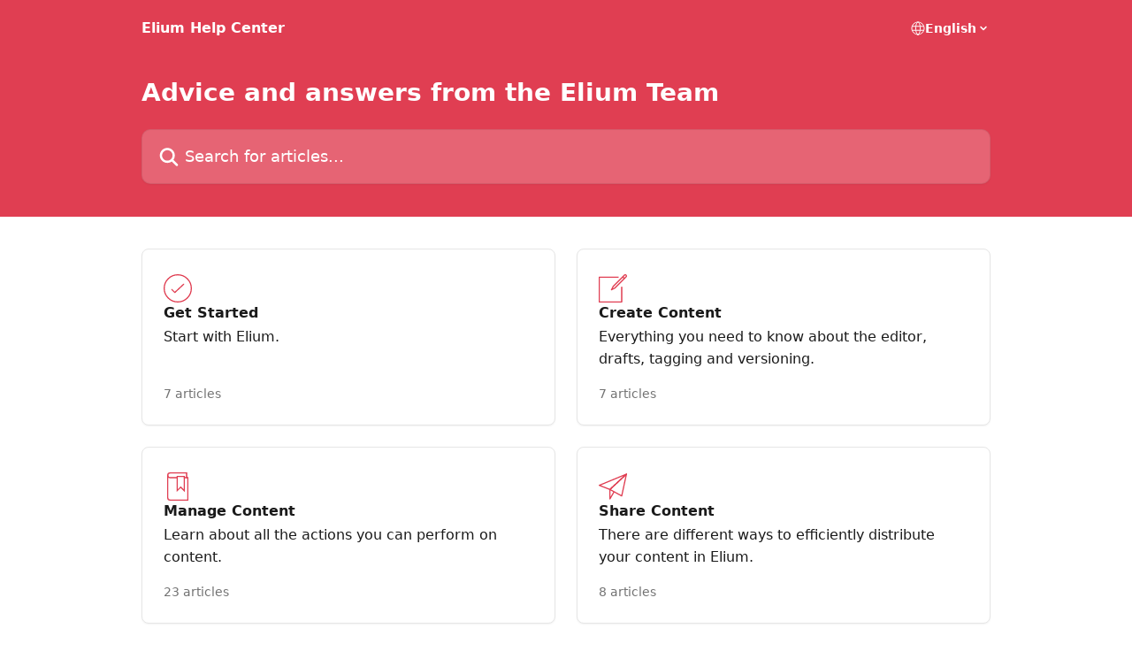

--- FILE ---
content_type: text/html; charset=utf-8
request_url: https://help.elium.com/en
body_size: 11897
content:
<!DOCTYPE html><html lang="en"><head><meta charSet="utf-8" data-next-head=""/><title data-next-head="">Elium Help Center</title><meta property="og:title" content="Elium Help Center" data-next-head=""/><meta name="twitter:title" content="Elium Help Center" data-next-head=""/><meta property="og:description" content="Elium Help Center" data-next-head=""/><meta name="twitter:description" content="Elium Help Center" data-next-head=""/><meta name="description" content="Elium Help Center" data-next-head=""/><meta property="og:type" content="website" data-next-head=""/><meta property="og:image" content="https://downloads.intercomcdn.com/i/o/300932/82489aa94b817ab2ddbd1be2/0c30b11cc542e684ec0489ebd6612dbe.png" data-next-head=""/><meta property="twitter:image" content="https://downloads.intercomcdn.com/i/o/300932/82489aa94b817ab2ddbd1be2/0c30b11cc542e684ec0489ebd6612dbe.png" data-next-head=""/><meta name="robots" content="all" data-next-head=""/><meta name="viewport" content="width=device-width, initial-scale=1" data-next-head=""/><link href="https://static.intercomassets.com/assets/educate/educate-favicon-64x64-at-2x-52016a3500a250d0b118c0a04ddd13b1a7364a27759483536dd1940bccdefc20.png" rel="icon" data-next-head=""/><link rel="canonical" href="https://help.elium.com/en/" data-next-head=""/><link rel="alternate" href="https://help.elium.com/nl/" hrefLang="nl" data-next-head=""/><link rel="alternate" href="https://help.elium.com/en/" hrefLang="en" data-next-head=""/><link rel="alternate" href="https://help.elium.com/fr/" hrefLang="fr" data-next-head=""/><link rel="alternate" href="https://help.elium.com/en/" hrefLang="x-default" data-next-head=""/><link nonce="VUx2pVEax9nMZi3xhtBOwn0Yd/3kaw0/QEsvBy08DCM=" rel="preload" href="https://static.intercomassets.com/_next/static/css/3141721a1e975790.css" as="style"/><link nonce="VUx2pVEax9nMZi3xhtBOwn0Yd/3kaw0/QEsvBy08DCM=" rel="stylesheet" href="https://static.intercomassets.com/_next/static/css/3141721a1e975790.css" data-n-g=""/><noscript data-n-css="VUx2pVEax9nMZi3xhtBOwn0Yd/3kaw0/QEsvBy08DCM="></noscript><script defer="" nonce="VUx2pVEax9nMZi3xhtBOwn0Yd/3kaw0/QEsvBy08DCM=" nomodule="" src="https://static.intercomassets.com/_next/static/chunks/polyfills-42372ed130431b0a.js"></script><script defer="" src="https://static.intercomassets.com/_next/static/chunks/7506.a4d4b38169fb1abb.js" nonce="VUx2pVEax9nMZi3xhtBOwn0Yd/3kaw0/QEsvBy08DCM="></script><script src="https://static.intercomassets.com/_next/static/chunks/webpack-bddfdcefc2f9fcc5.js" nonce="VUx2pVEax9nMZi3xhtBOwn0Yd/3kaw0/QEsvBy08DCM=" defer=""></script><script src="https://static.intercomassets.com/_next/static/chunks/framework-1f1b8d38c1d86c61.js" nonce="VUx2pVEax9nMZi3xhtBOwn0Yd/3kaw0/QEsvBy08DCM=" defer=""></script><script src="https://static.intercomassets.com/_next/static/chunks/main-867d51f9867933e7.js" nonce="VUx2pVEax9nMZi3xhtBOwn0Yd/3kaw0/QEsvBy08DCM=" defer=""></script><script src="https://static.intercomassets.com/_next/static/chunks/pages/_app-48cb5066bcd6f6c7.js" nonce="VUx2pVEax9nMZi3xhtBOwn0Yd/3kaw0/QEsvBy08DCM=" defer=""></script><script src="https://static.intercomassets.com/_next/static/chunks/d0502abb-aa607f45f5026044.js" nonce="VUx2pVEax9nMZi3xhtBOwn0Yd/3kaw0/QEsvBy08DCM=" defer=""></script><script src="https://static.intercomassets.com/_next/static/chunks/6190-ef428f6633b5a03f.js" nonce="VUx2pVEax9nMZi3xhtBOwn0Yd/3kaw0/QEsvBy08DCM=" defer=""></script><script src="https://static.intercomassets.com/_next/static/chunks/296-7834dcf3444315af.js" nonce="VUx2pVEax9nMZi3xhtBOwn0Yd/3kaw0/QEsvBy08DCM=" defer=""></script><script src="https://static.intercomassets.com/_next/static/chunks/1493-082b934bc7717cd6.js" nonce="VUx2pVEax9nMZi3xhtBOwn0Yd/3kaw0/QEsvBy08DCM=" defer=""></script><script src="https://static.intercomassets.com/_next/static/chunks/pages/%5BhelpCenterIdentifier%5D/%5Blocale%5D/landing-11986287b0fe7a13.js" nonce="VUx2pVEax9nMZi3xhtBOwn0Yd/3kaw0/QEsvBy08DCM=" defer=""></script><script src="https://static.intercomassets.com/_next/static/owCM6oqJUAqxAIiAh7wdD/_buildManifest.js" nonce="VUx2pVEax9nMZi3xhtBOwn0Yd/3kaw0/QEsvBy08DCM=" defer=""></script><script src="https://static.intercomassets.com/_next/static/owCM6oqJUAqxAIiAh7wdD/_ssgManifest.js" nonce="VUx2pVEax9nMZi3xhtBOwn0Yd/3kaw0/QEsvBy08DCM=" defer=""></script><meta name="sentry-trace" content="65e818b9b0688974255f0fe1e3f38aed-56e97d416fab86f5-0"/><meta name="baggage" content="sentry-environment=production,sentry-release=26d76f7c84b09204ce798b2e4a56b669913ab165,sentry-public_key=187f842308a64dea9f1f64d4b1b9c298,sentry-trace_id=65e818b9b0688974255f0fe1e3f38aed,sentry-org_id=2129,sentry-sampled=false,sentry-sample_rand=0.10637651271755888,sentry-sample_rate=0"/><style id="__jsx-2229135523">:root{--body-bg: rgb(255, 255, 255);
--body-image: none;
--body-bg-rgb: 255, 255, 255;
--body-border: rgb(230, 230, 230);
--body-primary-color: #1a1a1a;
--body-secondary-color: #737373;
--body-reaction-bg: rgb(242, 242, 242);
--body-reaction-text-color: rgb(64, 64, 64);
--body-toc-active-border: #737373;
--body-toc-inactive-border: #f2f2f2;
--body-toc-inactive-color: #737373;
--body-toc-active-font-weight: 400;
--body-table-border: rgb(204, 204, 204);
--body-color: hsl(0, 0%, 0%);
--footer-bg: rgb(255, 255, 255);
--footer-image: none;
--footer-border: rgb(230, 230, 230);
--footer-color: hsl(211, 10%, 61%);
--header-bg: rgb(224, 62, 82);
--header-image: none;
--header-color: hsl(0, 0%, 100%);
--collection-card-bg: rgb(255, 255, 255);
--collection-card-image: none;
--collection-card-color: hsl(353, 72%, 56%);
--card-bg: rgb(255, 255, 255);
--card-border-color: rgb(230, 230, 230);
--card-border-inner-radius: 6px;
--card-border-radius: 8px;
--card-shadow: 0 1px 2px 0 rgb(0 0 0 / 0.05);
--search-bar-border-radius: 10px;
--search-bar-width: 100%;
--ticket-blue-bg-color: #dce1f9;
--ticket-blue-text-color: #334bfa;
--ticket-green-bg-color: #d7efdc;
--ticket-green-text-color: #0f7134;
--ticket-orange-bg-color: #ffebdb;
--ticket-orange-text-color: #b24d00;
--ticket-red-bg-color: #ffdbdb;
--ticket-red-text-color: #df2020;
--header-height: 245px;
--header-subheader-background-color: #000000;
--header-subheader-font-color: #FFFFFF;
--content-block-bg: rgb(255, 255, 255);
--content-block-image: none;
--content-block-color: hsl(0, 0%, 10%);
--content-block-button-bg: rgb(51, 75, 250);
--content-block-button-image: none;
--content-block-button-color: hsl(0, 0%, 100%);
--content-block-button-radius: 6px;
--primary-color: hsl(353, 72%, 56%);
--primary-color-alpha-10: hsla(353, 72%, 56%, 0.1);
--primary-color-alpha-60: hsla(353, 72%, 56%, 0.6);
--text-on-primary-color: #1a1a1a}</style><style id="__jsx-1611979459">:root{--font-family-primary: system-ui, "Segoe UI", "Roboto", "Helvetica", "Arial", sans-serif, "Apple Color Emoji", "Segoe UI Emoji", "Segoe UI Symbol"}</style><style id="__jsx-2466147061">:root{--font-family-secondary: system-ui, "Segoe UI", "Roboto", "Helvetica", "Arial", sans-serif, "Apple Color Emoji", "Segoe UI Emoji", "Segoe UI Symbol"}</style><style id="__jsx-1640240498">#search-bar{--search-bar-width: 100%}</style><style id="__jsx-1406699716">#header{--header-height: 245px}</style><style id="__jsx-cf6f0ea00fa5c760">.fade-background.jsx-cf6f0ea00fa5c760{background:radial-gradient(333.38%100%at 50%0%,rgba(var(--body-bg-rgb),0)0%,rgba(var(--body-bg-rgb),.00925356)11.67%,rgba(var(--body-bg-rgb),.0337355)21.17%,rgba(var(--body-bg-rgb),.0718242)28.85%,rgba(var(--body-bg-rgb),.121898)35.03%,rgba(var(--body-bg-rgb),.182336)40.05%,rgba(var(--body-bg-rgb),.251516)44.25%,rgba(var(--body-bg-rgb),.327818)47.96%,rgba(var(--body-bg-rgb),.409618)51.51%,rgba(var(--body-bg-rgb),.495297)55.23%,rgba(var(--body-bg-rgb),.583232)59.47%,rgba(var(--body-bg-rgb),.671801)64.55%,rgba(var(--body-bg-rgb),.759385)70.81%,rgba(var(--body-bg-rgb),.84436)78.58%,rgba(var(--body-bg-rgb),.9551)88.2%,rgba(var(--body-bg-rgb),1)100%),var(--header-image),var(--header-bg);background-size:cover;background-position-x:center}</style></head><body><div id="__next"><div dir="ltr" class="h-full w-full"><a href="#main-content" class="sr-only font-bold text-header-color focus:not-sr-only focus:absolute focus:left-4 focus:top-4 focus:z-50" aria-roledescription="Link, Press control-option-right-arrow to exit">Skip to main content</a><main class=""><header id="header" data-testid="header" class="jsx-cf6f0ea00fa5c760 flex flex-col text-header-color"><div class="jsx-cf6f0ea00fa5c760 relative flex grow flex-col mb-9 bg-header-bg bg-header-image bg-cover bg-center pb-9 sm:min-h-header"><div id="sr-announcement" aria-live="polite" class="jsx-cf6f0ea00fa5c760 sr-only"></div><div class="jsx-cf6f0ea00fa5c760 flex h-full flex-col items-center marker:shrink-0"><section class="relative flex w-full flex-col mb-6 pb-6"><div class="header__meta_wrapper flex justify-center px-5 pt-6 leading-none sm:px-10"><div class="flex items-center w-240" data-testid="subheader-container"><div class="mo__body header__site_name"><div class="header__logo"><a href="/en/"><span data-testid="logo-sitename" class="header__name">Elium Help Center</span></a></div></div><div><div class="flex items-center font-semibold"><div class="flex items-center md:hidden" data-testid="small-screen-children"><button class="flex items-center border-none bg-transparent px-1.5" data-testid="hamburger-menu-button" aria-label="Open menu"><svg width="24" height="24" viewBox="0 0 16 16" xmlns="http://www.w3.org/2000/svg" class="fill-current"><path d="M1.86861 2C1.38889 2 1 2.3806 1 2.85008C1 3.31957 1.38889 3.70017 1.86861 3.70017H14.1314C14.6111 3.70017 15 3.31957 15 2.85008C15 2.3806 14.6111 2 14.1314 2H1.86861Z"></path><path d="M1 8C1 7.53051 1.38889 7.14992 1.86861 7.14992H14.1314C14.6111 7.14992 15 7.53051 15 8C15 8.46949 14.6111 8.85008 14.1314 8.85008H1.86861C1.38889 8.85008 1 8.46949 1 8Z"></path><path d="M1 13.1499C1 12.6804 1.38889 12.2998 1.86861 12.2998H14.1314C14.6111 12.2998 15 12.6804 15 13.1499C15 13.6194 14.6111 14 14.1314 14H1.86861C1.38889 14 1 13.6194 1 13.1499Z"></path></svg></button><div class="fixed right-0 top-0 z-50 h-full w-full hidden" data-testid="hamburger-menu"><div class="flex h-full w-full justify-end bg-black bg-opacity-30"><div class="flex h-fit w-full flex-col bg-white opacity-100 sm:h-full sm:w-1/2"><button class="text-body-font flex items-center self-end border-none bg-transparent pr-6 pt-6" data-testid="hamburger-menu-close-button" aria-label="Close menu"><svg width="24" height="24" viewBox="0 0 16 16" xmlns="http://www.w3.org/2000/svg"><path d="M3.5097 3.5097C3.84165 3.17776 4.37984 3.17776 4.71178 3.5097L7.99983 6.79775L11.2879 3.5097C11.6198 3.17776 12.158 3.17776 12.49 3.5097C12.8219 3.84165 12.8219 4.37984 12.49 4.71178L9.20191 7.99983L12.49 11.2879C12.8219 11.6198 12.8219 12.158 12.49 12.49C12.158 12.8219 11.6198 12.8219 11.2879 12.49L7.99983 9.20191L4.71178 12.49C4.37984 12.8219 3.84165 12.8219 3.5097 12.49C3.17776 12.158 3.17776 11.6198 3.5097 11.2879L6.79775 7.99983L3.5097 4.71178C3.17776 4.37984 3.17776 3.84165 3.5097 3.5097Z"></path></svg></button><nav class="flex flex-col pl-4 text-black"><div class="relative cursor-pointer has-[:focus]:outline"><select class="peer absolute z-10 block h-6 w-full cursor-pointer opacity-0 md:text-base" aria-label="Change language" id="language-selector"><option value="/nl/" class="text-black">Nederlands</option><option value="/en/" class="text-black" selected="">English</option><option value="/fr/" class="text-black">Français</option></select><div class="mb-10 ml-5 flex items-center gap-1 text-md hover:opacity-80 peer-hover:opacity-80 md:m-0 md:ml-3 md:text-base" aria-hidden="true"><svg id="locale-picker-globe" width="16" height="16" viewBox="0 0 16 16" fill="none" xmlns="http://www.w3.org/2000/svg" class="shrink-0" aria-hidden="true"><path d="M8 15C11.866 15 15 11.866 15 8C15 4.13401 11.866 1 8 1C4.13401 1 1 4.13401 1 8C1 11.866 4.13401 15 8 15Z" stroke="currentColor" stroke-linecap="round" stroke-linejoin="round"></path><path d="M8 15C9.39949 15 10.534 11.866 10.534 8C10.534 4.13401 9.39949 1 8 1C6.60051 1 5.466 4.13401 5.466 8C5.466 11.866 6.60051 15 8 15Z" stroke="currentColor" stroke-linecap="round" stroke-linejoin="round"></path><path d="M1.448 5.75989H14.524" stroke="currentColor" stroke-linecap="round" stroke-linejoin="round"></path><path d="M1.448 10.2402H14.524" stroke="currentColor" stroke-linecap="round" stroke-linejoin="round"></path></svg>English<svg id="locale-picker-arrow" width="16" height="16" viewBox="0 0 16 16" fill="none" xmlns="http://www.w3.org/2000/svg" class="shrink-0" aria-hidden="true"><path d="M5 6.5L8.00093 9.5L11 6.50187" stroke="currentColor" stroke-width="1.5" stroke-linecap="round" stroke-linejoin="round"></path></svg></div></div></nav></div></div></div></div><nav class="hidden items-center md:flex" data-testid="large-screen-children"><div class="relative cursor-pointer has-[:focus]:outline"><select class="peer absolute z-10 block h-6 w-full cursor-pointer opacity-0 md:text-base" aria-label="Change language" id="language-selector"><option value="/nl/" class="text-black">Nederlands</option><option value="/en/" class="text-black" selected="">English</option><option value="/fr/" class="text-black">Français</option></select><div class="mb-10 ml-5 flex items-center gap-1 text-md hover:opacity-80 peer-hover:opacity-80 md:m-0 md:ml-3 md:text-base" aria-hidden="true"><svg id="locale-picker-globe" width="16" height="16" viewBox="0 0 16 16" fill="none" xmlns="http://www.w3.org/2000/svg" class="shrink-0" aria-hidden="true"><path d="M8 15C11.866 15 15 11.866 15 8C15 4.13401 11.866 1 8 1C4.13401 1 1 4.13401 1 8C1 11.866 4.13401 15 8 15Z" stroke="currentColor" stroke-linecap="round" stroke-linejoin="round"></path><path d="M8 15C9.39949 15 10.534 11.866 10.534 8C10.534 4.13401 9.39949 1 8 1C6.60051 1 5.466 4.13401 5.466 8C5.466 11.866 6.60051 15 8 15Z" stroke="currentColor" stroke-linecap="round" stroke-linejoin="round"></path><path d="M1.448 5.75989H14.524" stroke="currentColor" stroke-linecap="round" stroke-linejoin="round"></path><path d="M1.448 10.2402H14.524" stroke="currentColor" stroke-linecap="round" stroke-linejoin="round"></path></svg>English<svg id="locale-picker-arrow" width="16" height="16" viewBox="0 0 16 16" fill="none" xmlns="http://www.w3.org/2000/svg" class="shrink-0" aria-hidden="true"><path d="M5 6.5L8.00093 9.5L11 6.50187" stroke="currentColor" stroke-width="1.5" stroke-linecap="round" stroke-linejoin="round"></path></svg></div></div></nav></div></div></div></div></section><section class="relative mx-5 flex h-full w-full flex-col items-center px-5 sm:px-10"><div class="flex h-full max-w-full flex-col w-240 justify-end" data-testid="main-header-container"><h1 class="text-7 mb-6 text-welcome-message font-bold text-header-color text-start">Advice and answers from the Elium Team</h1><div id="search-bar" class="relative w-full"><form action="/en/" autoComplete="off"><div class="flex w-full flex-col items-start"><div class="relative flex w-full sm:w-search-bar"><label for="search-input" class="sr-only">Search for articles...</label><input id="search-input" type="text" autoComplete="off" class="peer w-full rounded-search-bar border border-black-alpha-8 bg-white-alpha-20 p-4 ps-12 font-secondary text-lg text-header-color shadow-search-bar outline-none transition ease-linear placeholder:text-header-color hover:bg-white-alpha-27 hover:shadow-search-bar-hover focus:border-transparent focus:bg-white focus:text-black-10 focus:shadow-search-bar-focused placeholder:focus:text-black-45" placeholder="Search for articles..." name="q" aria-label="Search for articles..." value=""/><div class="absolute inset-y-0 start-0 flex items-center fill-header-color peer-focus-visible:fill-black-45 pointer-events-none ps-5"><svg width="22" height="21" viewBox="0 0 22 21" xmlns="http://www.w3.org/2000/svg" class="fill-inherit" aria-hidden="true"><path fill-rule="evenodd" clip-rule="evenodd" d="M3.27485 8.7001C3.27485 5.42781 5.92757 2.7751 9.19985 2.7751C12.4721 2.7751 15.1249 5.42781 15.1249 8.7001C15.1249 11.9724 12.4721 14.6251 9.19985 14.6251C5.92757 14.6251 3.27485 11.9724 3.27485 8.7001ZM9.19985 0.225098C4.51924 0.225098 0.724854 4.01948 0.724854 8.7001C0.724854 13.3807 4.51924 17.1751 9.19985 17.1751C11.0802 17.1751 12.8176 16.5627 14.2234 15.5265L19.0981 20.4013C19.5961 20.8992 20.4033 20.8992 20.9013 20.4013C21.3992 19.9033 21.3992 19.0961 20.9013 18.5981L16.0264 13.7233C17.0625 12.3176 17.6749 10.5804 17.6749 8.7001C17.6749 4.01948 13.8805 0.225098 9.19985 0.225098Z"></path></svg></div></div></div></form></div></div></section></div></div></header><div class="z-1 flex shrink-0 grow basis-auto justify-center px-5 sm:px-10"><section data-testid="main-content" id="main-content" class="max-w-full w-240"><section data-testid="landing-section"><div class="flex flex-col gap-12"><div class="grid auto-rows-auto gap-x-4 sm:gap-x-6 gap-y-4 sm:gap-y-6 md:grid-cols-2" role="list"><a href="https://help.elium.com/en/collections/3033742-get-started" data-testid="collection-card-classic" class="collection-link group/collection-summary flex grow overflow-hidden border border-solid border-card-border bg-card-bg no-underline shadow-card transition ease-linear rounded-card hover:border-primary-alpha-60 flex-col"><div class="flex grow flex-col gap-4 p-5 sm:flex-col sm:p-6" id="get-started"><div id="collection-icon-3033742" class="flex items-center rounded-card-inner bg-cover bg-center h-10 w-10 justify-start" data-test-collection-photo="true"><div class="h-7 w-7 sm:h-8 sm:w-8"><img src="https://intercom.help/elium/assets/svg/icon:info-check/e03e52" alt="" width="100%" height="100%" loading="lazy"/></div></div><div class="intercom-force-break flex w-full flex-1 flex-col text-body-primary-color justify-between"><div><div class="-mt-1 mb-0.5 line-clamp-2 text-md font-semibold leading-normal text-body-primary-color transition ease-linear group-hover/collection-summary:text-primary sm:line-clamp-1" data-testid="collection-name">Get Started</div><p class="mb-0 mt-0 line-clamp-3 text-md sm:line-clamp-2">Start with Elium.</p></div><div class="mt-4"><div class="flex"><span class="line-clamp-1 flex text-base text-body-secondary-color">7 articles</span></div></div></div></div></a><a href="https://help.elium.com/en/collections/3033827-create-content" data-testid="collection-card-classic" class="collection-link group/collection-summary flex grow overflow-hidden border border-solid border-card-border bg-card-bg no-underline shadow-card transition ease-linear rounded-card hover:border-primary-alpha-60 flex-col"><div class="flex grow flex-col gap-4 p-5 sm:flex-col sm:p-6" id="create-content"><div id="collection-icon-3033827" class="flex items-center rounded-card-inner bg-cover bg-center h-10 w-10 justify-start" data-test-collection-photo="true"><div class="h-7 w-7 sm:h-8 sm:w-8"><img src="https://intercom.help/elium/assets/svg/icon:tools-compose/e03e52" alt="" width="100%" height="100%" loading="lazy"/></div></div><div class="intercom-force-break flex w-full flex-1 flex-col text-body-primary-color justify-between"><div><div class="-mt-1 mb-0.5 line-clamp-2 text-md font-semibold leading-normal text-body-primary-color transition ease-linear group-hover/collection-summary:text-primary sm:line-clamp-1" data-testid="collection-name">Create Content</div><p class="mb-0 mt-0 line-clamp-3 text-md sm:line-clamp-2">Everything you need to know about the editor, drafts, tagging and versioning.</p></div><div class="mt-4"><div class="flex"><span class="line-clamp-1 flex text-base text-body-secondary-color">7 articles</span></div></div></div></div></a><a href="https://help.elium.com/en/collections/3033828-manage-content" data-testid="collection-card-classic" class="collection-link group/collection-summary flex grow overflow-hidden border border-solid border-card-border bg-card-bg no-underline shadow-card transition ease-linear rounded-card hover:border-primary-alpha-60 flex-col"><div class="flex grow flex-col gap-4 p-5 sm:flex-col sm:p-6" id="manage-content"><div id="collection-icon-3033828" class="flex items-center rounded-card-inner bg-cover bg-center h-10 w-10 justify-start" data-test-collection-photo="true"><div class="h-7 w-7 sm:h-8 sm:w-8"><img src="https://intercom.help/elium/assets/svg/icon:book-bookmark/e03e52" alt="" width="100%" height="100%" loading="lazy"/></div></div><div class="intercom-force-break flex w-full flex-1 flex-col text-body-primary-color justify-between"><div><div class="-mt-1 mb-0.5 line-clamp-2 text-md font-semibold leading-normal text-body-primary-color transition ease-linear group-hover/collection-summary:text-primary sm:line-clamp-1" data-testid="collection-name">Manage Content</div><p class="mb-0 mt-0 line-clamp-3 text-md sm:line-clamp-2">Learn about all the actions you can perform on content.</p></div><div class="mt-4"><div class="flex"><span class="line-clamp-1 flex text-base text-body-secondary-color">23 articles</span></div></div></div></div></a><a href="https://help.elium.com/en/collections/3033832-share-content" data-testid="collection-card-classic" class="collection-link group/collection-summary flex grow overflow-hidden border border-solid border-card-border bg-card-bg no-underline shadow-card transition ease-linear rounded-card hover:border-primary-alpha-60 flex-col"><div class="flex grow flex-col gap-4 p-5 sm:flex-col sm:p-6" id="share-content"><div id="collection-icon-3033832" class="flex items-center rounded-card-inner bg-cover bg-center h-10 w-10 justify-start" data-test-collection-photo="true"><div class="h-7 w-7 sm:h-8 sm:w-8"><img src="https://intercom.help/elium/assets/svg/icon:comms-mail/e03e52" alt="" width="100%" height="100%" loading="lazy"/></div></div><div class="intercom-force-break flex w-full flex-1 flex-col text-body-primary-color justify-between"><div><div class="-mt-1 mb-0.5 line-clamp-2 text-md font-semibold leading-normal text-body-primary-color transition ease-linear group-hover/collection-summary:text-primary sm:line-clamp-1" data-testid="collection-name">Share Content</div><p class="mb-0 mt-0 line-clamp-3 text-md sm:line-clamp-2">There are different ways to efficiently distribute your content in Elium.</p></div><div class="mt-4"><div class="flex"><span class="line-clamp-1 flex text-base text-body-secondary-color">8 articles</span></div></div></div></div></a><a href="https://help.elium.com/en/collections/3033834-notifications-and-emails" data-testid="collection-card-classic" class="collection-link group/collection-summary flex grow overflow-hidden border border-solid border-card-border bg-card-bg no-underline shadow-card transition ease-linear rounded-card hover:border-primary-alpha-60 flex-col"><div class="flex grow flex-col gap-4 p-5 sm:flex-col sm:p-6" id="notifications-and-emails"><div id="collection-icon-3033834" class="flex items-center rounded-card-inner bg-cover bg-center h-10 w-10 justify-start" data-test-collection-photo="true"><div class="h-7 w-7 sm:h-8 sm:w-8"><img src="https://intercom.help/elium/assets/svg/icon:comms-inbox/e03e52" alt="" width="100%" height="100%" loading="lazy"/></div></div><div class="intercom-force-break flex w-full flex-1 flex-col text-body-primary-color justify-between"><div><div class="-mt-1 mb-0.5 line-clamp-2 text-md font-semibold leading-normal text-body-primary-color transition ease-linear group-hover/collection-summary:text-primary sm:line-clamp-1" data-testid="collection-name">Notifications and emails</div><p class="mb-0 mt-0 line-clamp-3 text-md sm:line-clamp-2">Create automated email pipelines and manage your notifications.</p></div><div class="mt-4"><div class="flex"><span class="line-clamp-1 flex text-base text-body-secondary-color">6 articles</span></div></div></div></div></a><a href="https://help.elium.com/en/collections/3033835-administration" data-testid="collection-card-classic" class="collection-link group/collection-summary flex grow overflow-hidden border border-solid border-card-border bg-card-bg no-underline shadow-card transition ease-linear rounded-card hover:border-primary-alpha-60 flex-col"><div class="flex grow flex-col gap-4 p-5 sm:flex-col sm:p-6" id="administration"><div id="collection-icon-3033835" class="flex items-center rounded-card-inner bg-cover bg-center h-10 w-10 justify-start" data-test-collection-photo="true"><div class="h-7 w-7 sm:h-8 sm:w-8"><img src="https://intercom.help/elium/assets/svg/icon:tools-setting2/e03e52" alt="" width="100%" height="100%" loading="lazy"/></div></div><div class="intercom-force-break flex w-full flex-1 flex-col text-body-primary-color justify-between"><div><div class="-mt-1 mb-0.5 line-clamp-2 text-md font-semibold leading-normal text-body-primary-color transition ease-linear group-hover/collection-summary:text-primary sm:line-clamp-1" data-testid="collection-name">Administration</div><p class="mb-0 mt-0 line-clamp-3 text-md sm:line-clamp-2">The admin panel in details.</p></div><div class="mt-4"><div class="flex"><span class="line-clamp-1 flex text-base text-body-secondary-color">21 articles</span></div></div></div></div></a><a href="https://help.elium.com/en/collections/3033843-search" data-testid="collection-card-classic" class="collection-link group/collection-summary flex grow overflow-hidden border border-solid border-card-border bg-card-bg no-underline shadow-card transition ease-linear rounded-card hover:border-primary-alpha-60 flex-col"><div class="flex grow flex-col gap-4 p-5 sm:flex-col sm:p-6" id="search"><div id="collection-icon-3033843" class="flex items-center rounded-card-inner bg-cover bg-center h-10 w-10 justify-start" data-test-collection-photo="true"><div class="h-7 w-7 sm:h-8 sm:w-8"><img src="https://intercom.help/elium/assets/svg/icon:info-question/e03e52" alt="" width="100%" height="100%" loading="lazy"/></div></div><div class="intercom-force-break flex w-full flex-1 flex-col text-body-primary-color justify-between"><div><div class="-mt-1 mb-0.5 line-clamp-2 text-md font-semibold leading-normal text-body-primary-color transition ease-linear group-hover/collection-summary:text-primary sm:line-clamp-1" data-testid="collection-name">Search</div><p class="mb-0 mt-0 line-clamp-3 text-md sm:line-clamp-2">Learn more about the Quick Search and the Advanced Search.</p></div><div class="mt-4"><div class="flex"><span class="line-clamp-1 flex text-base text-body-secondary-color">4 articles</span></div></div></div></div></a><a href="https://help.elium.com/en/collections/3033847-analytics" data-testid="collection-card-classic" class="collection-link group/collection-summary flex grow overflow-hidden border border-solid border-card-border bg-card-bg no-underline shadow-card transition ease-linear rounded-card hover:border-primary-alpha-60 flex-col"><div class="flex grow flex-col gap-4 p-5 sm:flex-col sm:p-6" id="analytics"><div id="collection-icon-3033847" class="flex items-center rounded-card-inner bg-cover bg-center h-10 w-10 justify-start" data-test-collection-photo="true"><div class="h-7 w-7 sm:h-8 sm:w-8"><img src="https://intercom.help/elium/assets/svg/icon:tools-dashboard/e03e52" alt="" width="100%" height="100%" loading="lazy"/></div></div><div class="intercom-force-break flex w-full flex-1 flex-col text-body-primary-color justify-between"><div><div class="-mt-1 mb-0.5 line-clamp-2 text-md font-semibold leading-normal text-body-primary-color transition ease-linear group-hover/collection-summary:text-primary sm:line-clamp-1" data-testid="collection-name">Analytics</div><p class="mb-0 mt-0 line-clamp-3 text-md sm:line-clamp-2">Discover insights about your platform with a complete suite of tools.</p></div><div class="mt-4"><div class="flex"><span class="line-clamp-1 flex text-base text-body-secondary-color">5 articles</span></div></div></div></div></a><a href="https://help.elium.com/en/collections/9572503-elium-ai" data-testid="collection-card-classic" class="collection-link group/collection-summary flex grow overflow-hidden border border-solid border-card-border bg-card-bg no-underline shadow-card transition ease-linear rounded-card hover:border-primary-alpha-60 flex-col"><div class="flex grow flex-col gap-4 p-5 sm:flex-col sm:p-6" id="elium-ai"><div id="collection-icon-9572503" class="flex items-center rounded-card-inner bg-cover bg-center h-10 w-10 justify-start" data-test-collection-photo="true"><div class="h-7 w-7 sm:h-8 sm:w-8"><img src="https://intercom.help/elium/assets/svg/icon:folder/e03e52" alt="" width="100%" height="100%" loading="lazy"/></div></div><div class="intercom-force-break flex w-full flex-1 flex-col text-body-primary-color justify-between"><div><div class="-mt-1 mb-0.5 line-clamp-2 text-md font-semibold leading-normal text-body-primary-color transition ease-linear group-hover/collection-summary:text-primary sm:line-clamp-1" data-testid="collection-name">Elium AI</div><p class="mb-0 mt-0 line-clamp-3 text-md sm:line-clamp-2">All the Artificial intelligence features on Elium</p></div><div class="mt-4"><div class="flex"><span class="line-clamp-1 flex text-base text-body-secondary-color">8 articles</span></div></div></div></div></a><a href="https://help.elium.com/en/collections/3033848-security" data-testid="collection-card-classic" class="collection-link group/collection-summary flex grow overflow-hidden border border-solid border-card-border bg-card-bg no-underline shadow-card transition ease-linear rounded-card hover:border-primary-alpha-60 flex-col"><div class="flex grow flex-col gap-4 p-5 sm:flex-col sm:p-6" id="security"><div id="collection-icon-3033848" class="flex items-center rounded-card-inner bg-cover bg-center h-10 w-10 justify-start" data-test-collection-photo="true"><div class="h-7 w-7 sm:h-8 sm:w-8"><img src="https://intercom.help/elium/assets/svg/icon:tools-locked/e03e52" alt="" width="100%" height="100%" loading="lazy"/></div></div><div class="intercom-force-break flex w-full flex-1 flex-col text-body-primary-color justify-between"><div><div class="-mt-1 mb-0.5 line-clamp-2 text-md font-semibold leading-normal text-body-primary-color transition ease-linear group-hover/collection-summary:text-primary sm:line-clamp-1" data-testid="collection-name">Security</div><p class="mb-0 mt-0 line-clamp-3 text-md sm:line-clamp-2">Various tools to keep your platform and your content secure.</p></div><div class="mt-4"><div class="flex"><span class="line-clamp-1 flex text-base text-body-secondary-color">4 articles</span></div></div></div></div></a><a href="https://help.elium.com/en/collections/3033849-mobile-app" data-testid="collection-card-classic" class="collection-link group/collection-summary flex grow overflow-hidden border border-solid border-card-border bg-card-bg no-underline shadow-card transition ease-linear rounded-card hover:border-primary-alpha-60 flex-col"><div class="flex grow flex-col gap-4 p-5 sm:flex-col sm:p-6" id="mobile-app"><div id="collection-icon-3033849" class="flex items-center rounded-card-inner bg-cover bg-center h-10 w-10 justify-start" data-test-collection-photo="true"><div class="h-7 w-7 sm:h-8 sm:w-8"><img src="https://intercom.help/elium/assets/svg/icon:devices-mobile/e03e52" alt="" width="100%" height="100%" loading="lazy"/></div></div><div class="intercom-force-break flex w-full flex-1 flex-col text-body-primary-color justify-between"><div><div class="-mt-1 mb-0.5 line-clamp-2 text-md font-semibold leading-normal text-body-primary-color transition ease-linear group-hover/collection-summary:text-primary sm:line-clamp-1" data-testid="collection-name">Mobile App</div><p class="mb-0 mt-0 line-clamp-3 text-md sm:line-clamp-2">Access your Elium platform from anywhere.</p></div><div class="mt-4"><div class="flex"><span class="line-clamp-1 flex text-base text-body-secondary-color">3 articles</span></div></div></div></div></a><a href="https://help.elium.com/en/collections/3033850-export" data-testid="collection-card-classic" class="collection-link group/collection-summary flex grow overflow-hidden border border-solid border-card-border bg-card-bg no-underline shadow-card transition ease-linear rounded-card hover:border-primary-alpha-60 flex-col"><div class="flex grow flex-col gap-4 p-5 sm:flex-col sm:p-6" id="export"><div id="collection-icon-3033850" class="flex items-center rounded-card-inner bg-cover bg-center h-10 w-10 justify-start" data-test-collection-photo="true"><div class="h-7 w-7 sm:h-8 sm:w-8"><img src="https://intercom.help/elium/assets/svg/icon:devices-server/e03e52" alt="" width="100%" height="100%" loading="lazy"/></div></div><div class="intercom-force-break flex w-full flex-1 flex-col text-body-primary-color justify-between"><div><div class="-mt-1 mb-0.5 line-clamp-2 text-md font-semibold leading-normal text-body-primary-color transition ease-linear group-hover/collection-summary:text-primary sm:line-clamp-1" data-testid="collection-name">Export</div><p class="mb-0 mt-0 line-clamp-3 text-md sm:line-clamp-2">Need to crunch some data? Extract what you need from your platform.</p></div><div class="mt-4"><div class="flex"><span class="line-clamp-1 flex text-base text-body-secondary-color">2 articles</span></div></div></div></div></a><a href="https://help.elium.com/en/collections/3033851-integrations" data-testid="collection-card-classic" class="collection-link group/collection-summary flex grow overflow-hidden border border-solid border-card-border bg-card-bg no-underline shadow-card transition ease-linear rounded-card hover:border-primary-alpha-60 flex-col"><div class="flex grow flex-col gap-4 p-5 sm:flex-col sm:p-6" id="integrations"><div id="collection-icon-3033851" class="flex items-center rounded-card-inner bg-cover bg-center h-10 w-10 justify-start" data-test-collection-photo="true"><div class="h-7 w-7 sm:h-8 sm:w-8"><img src="https://intercom.help/elium/assets/svg/icon:info-sync/e03e52" alt="" width="100%" height="100%" loading="lazy"/></div></div><div class="intercom-force-break flex w-full flex-1 flex-col text-body-primary-color justify-between"><div><div class="-mt-1 mb-0.5 line-clamp-2 text-md font-semibold leading-normal text-body-primary-color transition ease-linear group-hover/collection-summary:text-primary sm:line-clamp-1" data-testid="collection-name">Integrations</div><p class="mb-0 mt-0 line-clamp-3 text-md sm:line-clamp-2">Elium integrates with several tools like Slack, Sharepoint, Microsoft Teams or Google Suite.</p></div><div class="mt-4"><div class="flex"><span class="line-clamp-1 flex text-base text-body-secondary-color">8 articles</span></div></div></div></div></a><a href="https://help.elium.com/en/collections/3195227-lab" data-testid="collection-card-classic" class="collection-link group/collection-summary flex grow overflow-hidden border border-solid border-card-border bg-card-bg no-underline shadow-card transition ease-linear rounded-card hover:border-primary-alpha-60 flex-col"><div class="flex grow flex-col gap-4 p-5 sm:flex-col sm:p-6" id="lab"><div id="collection-icon-3195227" class="flex items-center rounded-card-inner bg-cover bg-center h-10 w-10 justify-start" data-test-collection-photo="true"><div class="h-7 w-7 sm:h-8 sm:w-8"><img src="https://intercom.help/elium/assets/svg/icon:book-bookmark/e03e52" alt="" width="100%" height="100%" loading="lazy"/></div></div><div class="intercom-force-break flex w-full flex-1 flex-col text-body-primary-color justify-between"><div><div class="-mt-1 mb-0.5 line-clamp-2 text-md font-semibold leading-normal text-body-primary-color transition ease-linear group-hover/collection-summary:text-primary sm:line-clamp-1" data-testid="collection-name">Lab</div></div><div class="mt-4"><div class="flex"><span class="line-clamp-1 flex text-base text-body-secondary-color">1 article</span></div></div></div></div></a><a href="https://help.elium.com/en/collections/3172535-customer-success" data-testid="collection-card-classic" class="collection-link group/collection-summary flex grow overflow-hidden border border-solid border-card-border bg-card-bg no-underline shadow-card transition ease-linear rounded-card hover:border-primary-alpha-60 flex-col"><div class="flex grow flex-col gap-4 p-5 sm:flex-col sm:p-6" id="customer-success"><div id="collection-icon-3172535" class="flex items-center rounded-card-inner bg-cover bg-center h-10 w-10 justify-start" data-test-collection-photo="true"><div class="h-7 w-7 sm:h-8 sm:w-8"><img src="https://intercom.help/elium/assets/svg/icon:book-bookmark/e03e52" alt="" width="100%" height="100%" loading="lazy"/></div></div><div class="intercom-force-break flex w-full flex-1 flex-col text-body-primary-color justify-between"><div><div class="-mt-1 mb-0.5 line-clamp-2 text-md font-semibold leading-normal text-body-primary-color transition ease-linear group-hover/collection-summary:text-primary sm:line-clamp-1" data-testid="collection-name">Customer Success</div></div><div class="mt-4"><div class="flex"><span class="line-clamp-1 flex text-base text-body-secondary-color">24 articles</span></div></div></div></div></a><a href="https://help.elium.com/en/collections/3033852-faq" data-testid="collection-card-classic" class="collection-link group/collection-summary flex grow overflow-hidden border border-solid border-card-border bg-card-bg no-underline shadow-card transition ease-linear rounded-card hover:border-primary-alpha-60 flex-col"><div class="flex grow flex-col gap-4 p-5 sm:flex-col sm:p-6" id="faq"><div id="collection-icon-3033852" class="flex items-center rounded-card-inner bg-cover bg-center h-10 w-10 justify-start" data-test-collection-photo="true"><div class="h-7 w-7 sm:h-8 sm:w-8"><img src="https://intercom.help/elium/assets/svg/icon:chat-question/e03e52" alt="" width="100%" height="100%" loading="lazy"/></div></div><div class="intercom-force-break flex w-full flex-1 flex-col text-body-primary-color justify-between"><div><div class="-mt-1 mb-0.5 line-clamp-2 text-md font-semibold leading-normal text-body-primary-color transition ease-linear group-hover/collection-summary:text-primary sm:line-clamp-1" data-testid="collection-name">FAQ</div></div><div class="mt-4"><div class="flex"><span class="line-clamp-1 flex text-base text-body-secondary-color">99 articles</span></div></div></div></div></a></div></div></section></section></div><footer id="footer" class="mt-24 shrink-0 bg-footer-bg px-0 py-12 text-left text-base text-footer-color"><div class="shrink-0 grow basis-auto px-5 sm:px-10"><div class="mx-auto max-w-240 sm:w-auto"><div><div class="text-center" data-testid="simple-footer-layout"><div class="align-middle text-lg text-footer-color"><a class="no-underline" href="/en/"><span data-testid="logo-sitename">Elium Help Center</span></a></div></div></div></div></div></footer></main></div></div><script id="__NEXT_DATA__" type="application/json" nonce="VUx2pVEax9nMZi3xhtBOwn0Yd/3kaw0/QEsvBy08DCM=">{"props":{"pageProps":{"app":{"id":"6e3b26bbb48cd268b1877fad1300eddd49e4103e","messengerUrl":"https://widget.intercom.io/widget/6e3b26bbb48cd268b1877fad1300eddd49e4103e","name":"Elium","poweredByIntercomUrl":"https://www.intercom.com/intercom-link?company=Elium\u0026solution=customer-support\u0026utm_campaign=intercom-link\u0026utm_content=We+run+on+Intercom\u0026utm_medium=help-center\u0026utm_referrer=https%3A%2F%2Fhelp.elium.com%2Fen\u0026utm_source=desktop-web","features":{"consentBannerBeta":false,"customNotFoundErrorMessage":false,"disableFontPreloading":false,"disableNoMarginClassTransformation":false,"finOnHelpCenter":false,"hideIconsWithBackgroundImages":false,"messengerCustomFonts":false}},"helpCenterSite":{"customDomain":"help.elium.com","defaultLocale":"en","disableBranding":true,"externalLoginName":"Link","externalLoginUrl":"https://learn.elium.com/en/api/","footerContactDetails":null,"footerLinks":{"custom":[],"socialLinks":[],"linkGroups":[]},"headerLinks":[],"homeCollectionCols":2,"googleAnalyticsTrackingId":"UA-4072517-19","googleTagManagerId":null,"pathPrefixForCustomDomain":null,"seoIndexingEnabled":true,"helpCenterId":4113,"url":"https://help.elium.com","customizedFooterTextContent":null,"consentBannerConfig":null,"canInjectCustomScripts":false,"scriptSection":1,"customScriptFilesExist":false},"localeLinks":[{"id":"nl","absoluteUrl":"https://help.elium.com/nl/","available":true,"name":"Nederlands","selected":false,"url":"/nl/"},{"id":"en","absoluteUrl":"https://help.elium.com/en/","available":true,"name":"English","selected":true,"url":"/en/"},{"id":"fr","absoluteUrl":"https://help.elium.com/fr/","available":true,"name":"Français","selected":false,"url":"/fr/"}],"requestContext":{"articleSource":null,"academy":false,"canonicalUrl":"https://help.elium.com/en/","headerless":false,"isDefaultDomainRequest":false,"nonce":"VUx2pVEax9nMZi3xhtBOwn0Yd/3kaw0/QEsvBy08DCM=","rootUrl":"/en/","sheetUserCipher":null,"type":"help-center"},"theme":{"color":"e03e52","siteName":"Elium Help Center","headline":"","headerFontColor":"FFFFFF","logo":null,"logoHeight":null,"header":null,"favicon":"https://static.intercomassets.com/assets/educate/educate-favicon-64x64-at-2x-52016a3500a250d0b118c0a04ddd13b1a7364a27759483536dd1940bccdefc20.png","locale":"en","homeUrl":"https://elium.com","social":"https://downloads.intercomcdn.com/i/o/300932/82489aa94b817ab2ddbd1be2/0c30b11cc542e684ec0489ebd6612dbe.png","urlPrefixForDefaultDomain":"https://intercom.help/elium","customDomain":"help.elium.com","customDomainUsesSsl":true,"customizationOptions":{"customizationType":1,"header":{"backgroundColor":"#e03e52","fontColor":"#FFFFFF","fadeToEdge":false,"backgroundGradient":null,"backgroundImageId":null,"backgroundImageUrl":null},"body":{"backgroundColor":"#ffffff","fontColor":null,"fadeToEdge":null,"backgroundGradient":null,"backgroundImageId":null},"footer":{"backgroundColor":"#ffffff","fontColor":"#909aa5","fadeToEdge":null,"backgroundGradient":null,"backgroundImageId":null,"showRichTextField":null},"layout":{"homePage":{"blocks":[{"type":"tickets-portal-link","enabled":false},{"type":"collection-list","columns":2,"template":0},{"type":"article-list","columns":2,"enabled":false,"localizedContent":[{"title":"","locale":"nl","links":[{"articleId":"empty_article_slot","type":"article-link"},{"articleId":"empty_article_slot","type":"article-link"},{"articleId":"empty_article_slot","type":"article-link"},{"articleId":"empty_article_slot","type":"article-link"},{"articleId":"empty_article_slot","type":"article-link"},{"articleId":"empty_article_slot","type":"article-link"}]},{"title":"","locale":"en","links":[{"articleId":"empty_article_slot","type":"article-link"},{"articleId":"empty_article_slot","type":"article-link"},{"articleId":"empty_article_slot","type":"article-link"},{"articleId":"empty_article_slot","type":"article-link"},{"articleId":"empty_article_slot","type":"article-link"},{"articleId":"empty_article_slot","type":"article-link"}]},{"title":"","locale":"fr","links":[{"articleId":"empty_article_slot","type":"article-link"},{"articleId":"empty_article_slot","type":"article-link"},{"articleId":"empty_article_slot","type":"article-link"},{"articleId":"empty_article_slot","type":"article-link"},{"articleId":"empty_article_slot","type":"article-link"},{"articleId":"empty_article_slot","type":"article-link"}]}]},{"type":"content-block","enabled":false,"columns":1}]},"collectionsPage":{"showArticleDescriptions":false},"articlePage":{},"searchPage":{}},"collectionCard":{"global":{"backgroundColor":null,"fontColor":"e03e52","fadeToEdge":null,"backgroundGradient":null,"backgroundImageId":null,"showIcons":true,"backgroundImageUrl":null},"collections":[]},"global":{"font":{"customFontFaces":[],"primary":null,"secondary":null},"componentStyle":{"card":{"type":"bordered","borderRadius":8}},"namedComponents":{"header":{"subheader":{"enabled":false,"style":{"backgroundColor":"#000000","fontColor":"#FFFFFF"}},"style":{"height":"245px","align":"start","justify":"end"}},"searchBar":{"style":{"width":"100%","borderRadius":10}},"footer":{"type":0}},"brand":{"colors":[],"websiteUrl":""}},"contentBlock":{"blockStyle":{"backgroundColor":"#ffffff","fontColor":"#1a1a1a","fadeToEdge":null,"backgroundGradient":null,"backgroundImageId":null,"backgroundImageUrl":null},"buttonOptions":{"backgroundColor":"#334BFA","fontColor":"#ffffff","borderRadius":6},"isFullWidth":false}},"helpCenterName":"Elium Help Center","footerLogo":null,"footerLogoHeight":null,"localisedInformation":{"contentBlock":null}},"user":{"userId":"a9bcb4e4-209e-4c24-a38d-b9d114f94b0f","role":"visitor_role","country_code":null},"home":{"collections":[{"articleCount":7,"authorCount":0,"authors":[],"description":"Start with Elium.","iconContentType":"image/svg+xml","iconUrl":"https://intercom.help/elium/assets/svg/icon:info-check","id":"3033742","name":"Get Started","slug":"get-started","url":"https://help.elium.com/en/collections/3033742-get-started"},{"articleCount":7,"authorCount":0,"authors":[],"description":"Everything you need to know about the editor, drafts, tagging and versioning.","iconContentType":"image/svg+xml","iconUrl":"https://intercom.help/elium/assets/svg/icon:tools-compose","id":"3033827","name":"Create Content","slug":"create-content","url":"https://help.elium.com/en/collections/3033827-create-content"},{"articleCount":23,"authorCount":0,"authors":[],"description":"Learn about all the actions you can perform on content.","iconContentType":"image/svg+xml","iconUrl":"https://intercom.help/elium/assets/svg/icon:book-bookmark","id":"3033828","name":"Manage Content","slug":"manage-content","url":"https://help.elium.com/en/collections/3033828-manage-content"},{"articleCount":8,"authorCount":0,"authors":[],"description":"There are different ways to efficiently distribute your content in Elium.","iconContentType":"image/svg+xml","iconUrl":"https://intercom.help/elium/assets/svg/icon:comms-mail","id":"3033832","name":"Share Content","slug":"share-content","url":"https://help.elium.com/en/collections/3033832-share-content"},{"articleCount":6,"authorCount":0,"authors":[],"description":"Create automated email pipelines and manage your notifications.","iconContentType":"image/svg+xml","iconUrl":"https://intercom.help/elium/assets/svg/icon:comms-inbox","id":"3033834","name":"Notifications and emails","slug":"notifications-and-emails","url":"https://help.elium.com/en/collections/3033834-notifications-and-emails"},{"articleCount":21,"authorCount":0,"authors":[],"description":"The admin panel in details.","iconContentType":"image/svg+xml","iconUrl":"https://intercom.help/elium/assets/svg/icon:tools-setting2","id":"3033835","name":"Administration","slug":"administration","url":"https://help.elium.com/en/collections/3033835-administration"},{"articleCount":4,"authorCount":0,"authors":[],"description":"Learn more about the Quick Search and the Advanced Search.","iconContentType":"image/svg+xml","iconUrl":"https://intercom.help/elium/assets/svg/icon:info-question","id":"3033843","name":"Search","slug":"search","url":"https://help.elium.com/en/collections/3033843-search"},{"articleCount":5,"authorCount":0,"authors":[],"description":"Discover insights about your platform with a complete suite of tools.","iconContentType":"image/svg+xml","iconUrl":"https://intercom.help/elium/assets/svg/icon:tools-dashboard","id":"3033847","name":"Analytics","slug":"analytics","url":"https://help.elium.com/en/collections/3033847-analytics"},{"articleCount":8,"authorCount":0,"authors":[],"description":"All the Artificial intelligence features on Elium","iconContentType":"image/svg+xml","iconUrl":"https://intercom.help/elium/assets/svg/icon:folder","id":"9572503","name":"Elium AI","slug":"elium-ai","url":"https://help.elium.com/en/collections/9572503-elium-ai"},{"articleCount":4,"authorCount":0,"authors":[],"description":"Various tools to keep your platform and your content secure.","iconContentType":"image/svg+xml","iconUrl":"https://intercom.help/elium/assets/svg/icon:tools-locked","id":"3033848","name":"Security","slug":"security","url":"https://help.elium.com/en/collections/3033848-security"},{"articleCount":3,"authorCount":0,"authors":[],"description":"Access your Elium platform from anywhere.","iconContentType":"image/svg+xml","iconUrl":"https://intercom.help/elium/assets/svg/icon:devices-mobile","id":"3033849","name":"Mobile App","slug":"mobile-app","url":"https://help.elium.com/en/collections/3033849-mobile-app"},{"articleCount":2,"authorCount":0,"authors":[],"description":"Need to crunch some data? Extract what you need from your platform.","iconContentType":"image/svg+xml","iconUrl":"https://intercom.help/elium/assets/svg/icon:devices-server","id":"3033850","name":"Export","slug":"export","url":"https://help.elium.com/en/collections/3033850-export"},{"articleCount":8,"authorCount":0,"authors":[],"description":"Elium integrates with several tools like Slack, Sharepoint, Microsoft Teams or Google Suite.","iconContentType":"image/svg+xml","iconUrl":"https://intercom.help/elium/assets/svg/icon:info-sync","id":"3033851","name":"Integrations","slug":"integrations","url":"https://help.elium.com/en/collections/3033851-integrations"},{"articleCount":1,"authorCount":0,"authors":[],"description":"","iconContentType":"image/svg+xml","iconUrl":"https://intercom.help/elium/assets/svg/icon:book-bookmark","id":"3195227","name":"Lab","slug":"lab","url":"https://help.elium.com/en/collections/3195227-lab"},{"articleCount":24,"authorCount":0,"authors":[],"description":"","iconContentType":"image/svg+xml","iconUrl":"https://intercom.help/elium/assets/svg/icon:book-bookmark","id":"3172535","name":"Customer Success","slug":"customer-success","url":"https://help.elium.com/en/collections/3172535-customer-success"},{"articleCount":99,"authorCount":0,"authors":[],"description":"","iconContentType":"image/svg+xml","iconUrl":"https://intercom.help/elium/assets/svg/icon:chat-question","id":"3033852","name":"FAQ","slug":"faq","url":"https://help.elium.com/en/collections/3033852-faq"}],"layout":{"blocks":[{"type":"collection-list","template":0,"columns":2}]}},"themeCSSCustomProperties":{"--body-bg":"rgb(255, 255, 255)","--body-image":"none","--body-bg-rgb":"255, 255, 255","--body-border":"rgb(230, 230, 230)","--body-primary-color":"#1a1a1a","--body-secondary-color":"#737373","--body-reaction-bg":"rgb(242, 242, 242)","--body-reaction-text-color":"rgb(64, 64, 64)","--body-toc-active-border":"#737373","--body-toc-inactive-border":"#f2f2f2","--body-toc-inactive-color":"#737373","--body-toc-active-font-weight":400,"--body-table-border":"rgb(204, 204, 204)","--body-color":"hsl(0, 0%, 0%)","--footer-bg":"rgb(255, 255, 255)","--footer-image":"none","--footer-border":"rgb(230, 230, 230)","--footer-color":"hsl(211, 10%, 61%)","--header-bg":"rgb(224, 62, 82)","--header-image":"none","--header-color":"hsl(0, 0%, 100%)","--collection-card-bg":"rgb(255, 255, 255)","--collection-card-image":"none","--collection-card-color":"hsl(353, 72%, 56%)","--card-bg":"rgb(255, 255, 255)","--card-border-color":"rgb(230, 230, 230)","--card-border-inner-radius":"6px","--card-border-radius":"8px","--card-shadow":"0 1px 2px 0 rgb(0 0 0 / 0.05)","--search-bar-border-radius":"10px","--search-bar-width":"100%","--ticket-blue-bg-color":"#dce1f9","--ticket-blue-text-color":"#334bfa","--ticket-green-bg-color":"#d7efdc","--ticket-green-text-color":"#0f7134","--ticket-orange-bg-color":"#ffebdb","--ticket-orange-text-color":"#b24d00","--ticket-red-bg-color":"#ffdbdb","--ticket-red-text-color":"#df2020","--header-height":"245px","--header-subheader-background-color":"#000000","--header-subheader-font-color":"#FFFFFF","--content-block-bg":"rgb(255, 255, 255)","--content-block-image":"none","--content-block-color":"hsl(0, 0%, 10%)","--content-block-button-bg":"rgb(51, 75, 250)","--content-block-button-image":"none","--content-block-button-color":"hsl(0, 0%, 100%)","--content-block-button-radius":"6px","--primary-color":"hsl(353, 72%, 56%)","--primary-color-alpha-10":"hsla(353, 72%, 56%, 0.1)","--primary-color-alpha-60":"hsla(353, 72%, 56%, 0.6)","--text-on-primary-color":"#1a1a1a"},"intl":{"defaultLocale":"en","locale":"en","messages":{"layout.skip_to_main_content":"Skip to main content","layout.skip_to_main_content_exit":"Link, Press control-option-right-arrow to exit","article.attachment_icon":"Attachment icon","article.related_articles":"Related Articles","article.written_by":"Written by \u003cb\u003e{author}\u003c/b\u003e","article.table_of_contents":"Table of contents","breadcrumb.all_collections":"All Collections","breadcrumb.aria_label":"Breadcrumb","collection.article_count.one":"{count} article","collection.article_count.other":"{count} articles","collection.articles_heading":"Articles","collection.sections_heading":"Collections","collection.written_by.one":"Written by \u003cb\u003e{author}\u003c/b\u003e","collection.written_by.two":"Written by \u003cb\u003e{author1}\u003c/b\u003e and \u003cb\u003e{author2}\u003c/b\u003e","collection.written_by.three":"Written by \u003cb\u003e{author1}\u003c/b\u003e, \u003cb\u003e{author2}\u003c/b\u003e and \u003cb\u003e{author3}\u003c/b\u003e","collection.written_by.four":"Written by \u003cb\u003e{author1}\u003c/b\u003e, \u003cb\u003e{author2}\u003c/b\u003e, \u003cb\u003e{author3}\u003c/b\u003e and 1 other","collection.written_by.other":"Written by \u003cb\u003e{author1}\u003c/b\u003e, \u003cb\u003e{author2}\u003c/b\u003e, \u003cb\u003e{author3}\u003c/b\u003e and {count} others","collection.by.one":"By {author}","collection.by.two":"By {author1} and 1 other","collection.by.other":"By {author1} and {count} others","collection.by.count_one":"1 author","collection.by.count_plural":"{count} authors","community_banner.tip":"Tip","community_banner.label":"\u003cb\u003eNeed more help?\u003c/b\u003e Get support from our {link}","community_banner.link_label":"Community Forum","community_banner.description":"Find answers and get help from Intercom Support and Community Experts","header.headline":"Advice and answers from the {appName} Team","header.menu.open":"Open menu","header.menu.close":"Close menu","locale_picker.aria_label":"Change language","not_authorized.cta":"You can try sending us a message or logging in at {link}","not_found.title":"Uh oh. That page doesn’t exist.","not_found.not_authorized":"Unable to load this article, you may need to sign in first","not_found.try_searching":"Try searching for your answer or just send us a message.","tickets_portal_bad_request.title":"No access to tickets portal","tickets_portal_bad_request.learn_more":"Learn more","tickets_portal_bad_request.send_a_message":"Please contact your admin.","no_articles.title":"Empty Help Center","no_articles.no_articles":"This Help Center doesn't have any articles or collections yet.","preview.invalid_preview":"There is no preview available for {previewType}","reaction_picker.did_this_answer_your_question":"Did this answer your question?","reaction_picker.feedback_form_label":"feedback form","reaction_picker.reaction.disappointed.title":"Disappointed","reaction_picker.reaction.disappointed.aria_label":"Disappointed Reaction","reaction_picker.reaction.neutral.title":"Neutral","reaction_picker.reaction.neutral.aria_label":"Neutral Reaction","reaction_picker.reaction.smiley.title":"Smiley","reaction_picker.reaction.smiley.aria_label":"Smiley Reaction","search.box_placeholder_fin":"Ask a question","search.box_placeholder":"Search for articles...","search.clear_search":"Clear search query","search.fin_card_ask_text":"Ask","search.fin_loading_title_1":"Thinking...","search.fin_loading_title_2":"Searching through sources...","search.fin_loading_title_3":"Analyzing...","search.fin_card_description":"Find the answer with Fin AI","search.fin_empty_state":"Sorry, Fin AI wasn't able to answer your question. Try rephrasing it or asking something different","search.no_results":"We couldn't find any articles for:","search.number_of_results":"{count} search results found","search.submit_btn":"Search for articles","search.successful":"Search results for:","footer.powered_by":"We run on Intercom","footer.privacy.choice":"Your Privacy Choices","footer.social.facebook":"Facebook","footer.social.linkedin":"LinkedIn","footer.social.twitter":"Twitter","tickets.title":"Tickets","tickets.company_selector_option":"{companyName}’s tickets","tickets.all_states":"All states","tickets.filters.company_tickets":"All tickets","tickets.filters.my_tickets":"Created by me","tickets.filters.all":"All","tickets.no_tickets_found":"No tickets found","tickets.empty-state.generic.title":"No tickets found","tickets.empty-state.generic.description":"Try using different keywords or filters.","tickets.empty-state.empty-own-tickets.title":"No tickets created by you","tickets.empty-state.empty-own-tickets.description":"Tickets submitted through the messenger or by a support agent in your conversation will appear here.","tickets.empty-state.empty-q.description":"Try using different keywords or checking for typos.","tickets.navigation.home":"Home","tickets.navigation.tickets_portal":"Tickets portal","tickets.navigation.ticket_details":"Ticket #{ticketId}","tickets.view_conversation":"View conversation","tickets.send_message":"Send us a message","tickets.continue_conversation":"Continue the conversation","tickets.avatar_image.image_alt":"{firstName}’s avatar","tickets.fields.id":"Ticket ID","tickets.fields.type":"Ticket type","tickets.fields.title":"Title","tickets.fields.description":"Description","tickets.fields.created_by":"Created by","tickets.fields.email_for_notification":"You will be notified here and by email","tickets.fields.created_at":"Created on","tickets.fields.sorting_updated_at":"Last Updated","tickets.fields.state":"Ticket state","tickets.fields.assignee":"Assignee","tickets.link-block.title":"Tickets portal.","tickets.link-block.description":"Track the progress of all tickets related to your company.","tickets.states.submitted":"Submitted","tickets.states.in_progress":"In progress","tickets.states.waiting_on_customer":"Waiting on you","tickets.states.resolved":"Resolved","tickets.states.description.unassigned.submitted":"We will pick this up soon","tickets.states.description.assigned.submitted":"{assigneeName} will pick this up soon","tickets.states.description.unassigned.in_progress":"We are working on this!","tickets.states.description.assigned.in_progress":"{assigneeName} is working on this!","tickets.states.description.unassigned.waiting_on_customer":"We need more information from you","tickets.states.description.assigned.waiting_on_customer":"{assigneeName} needs more information from you","tickets.states.description.unassigned.resolved":"We have completed your ticket","tickets.states.description.assigned.resolved":"{assigneeName} has completed your ticket","tickets.attributes.boolean.true":"Yes","tickets.attributes.boolean.false":"No","tickets.filter_any":"\u003cb\u003e{name}\u003c/b\u003e is any","tickets.filter_single":"\u003cb\u003e{name}\u003c/b\u003e is {value}","tickets.filter_multiple":"\u003cb\u003e{name}\u003c/b\u003e is one of {count}","tickets.no_options_found":"No options found","tickets.filters.any_option":"Any","tickets.filters.state":"State","tickets.filters.type":"Type","tickets.filters.created_by":"Created by","tickets.filters.assigned_to":"Assigned to","tickets.filters.created_on":"Created on","tickets.filters.updated_on":"Updated on","tickets.filters.date_range.today":"Today","tickets.filters.date_range.yesterday":"Yesterday","tickets.filters.date_range.last_week":"Last week","tickets.filters.date_range.last_30_days":"Last 30 days","tickets.filters.date_range.last_90_days":"Last 90 days","tickets.filters.date_range.custom":"Custom","tickets.filters.date_range.apply_custom_range":"Apply","tickets.filters.date_range.custom_range.start_date":"From","tickets.filters.date_range.custom_range.end_date":"To","tickets.filters.clear_filters":"Clear filters","cookie_banner.default_text":"This site uses cookies and similar technologies (\"cookies\") as strictly necessary for site operation. We and our partners also would like to set additional cookies to enable site performance analytics, functionality, advertising and social media features. See our {cookiePolicyLink} for details. You can change your cookie preferences in our Cookie Settings.","cookie_banner.gdpr_text":"This site uses cookies and similar technologies (\"cookies\") as strictly necessary for site operation. We and our partners also would like to set additional cookies to enable site performance analytics, functionality, advertising and social media features. See our {cookiePolicyLink} for details. You can change your cookie preferences in our Cookie Settings.","cookie_banner.ccpa_text":"This site employs cookies and other technologies that we and our third party vendors use to monitor and record personal information about you and your interactions with the site (including content viewed, cursor movements, screen recordings, and chat contents) for the purposes described in our Cookie Policy. By continuing to visit our site, you agree to our {websiteTermsLink}, {privacyPolicyLink} and {cookiePolicyLink}.","cookie_banner.simple_text":"We use cookies to make our site work and also for analytics and advertising purposes. You can enable or disable optional cookies as desired. See our {cookiePolicyLink} for more details.","cookie_banner.cookie_policy":"Cookie Policy","cookie_banner.website_terms":"Website Terms of Use","cookie_banner.privacy_policy":"Privacy Policy","cookie_banner.accept_all":"Accept All","cookie_banner.accept":"Accept","cookie_banner.reject_all":"Reject All","cookie_banner.manage_cookies":"Manage Cookies","cookie_banner.close":"Close banner","cookie_settings.close":"Close","cookie_settings.title":"Cookie Settings","cookie_settings.description":"We use cookies to enhance your experience. You can customize your cookie preferences below. See our {cookiePolicyLink} for more details.","cookie_settings.ccpa_title":"Your Privacy Choices","cookie_settings.ccpa_description":"You have the right to opt out of the sale of your personal information. See our {cookiePolicyLink} for more details about how we use your data.","cookie_settings.save_preferences":"Save Preferences","cookie_categories.necessary.name":"Strictly Necessary Cookies","cookie_categories.necessary.description":"These cookies are necessary for the website to function and cannot be switched off in our systems.","cookie_categories.functional.name":"Functional Cookies","cookie_categories.functional.description":"These cookies enable the website to provide enhanced functionality and personalisation. They may be set by us or by third party providers whose services we have added to our pages. If you do not allow these cookies then some or all of these services may not function properly.","cookie_categories.performance.name":"Performance Cookies","cookie_categories.performance.description":"These cookies allow us to count visits and traffic sources so we can measure and improve the performance of our site. They help us to know which pages are the most and least popular and see how visitors move around the site.","cookie_categories.advertisement.name":"Advertising and Social Media Cookies","cookie_categories.advertisement.description":"Advertising cookies are set by our advertising partners to collect information about your use of the site, our communications, and other online services over time and with different browsers and devices. They use this information to show you ads online that they think will interest you and measure the ads' performance. Social media cookies are set by social media platforms to enable you to share content on those platforms, and are capable of tracking information about your activity across other online services for use as described in their privacy policies.","cookie_consent.site_access_blocked":"Site access blocked until cookie consent"}},"collectionCardCustomProperties":{},"_sentryTraceData":"65e818b9b0688974255f0fe1e3f38aed-eb4860358e10d6d4-0","_sentryBaggage":"sentry-environment=production,sentry-release=26d76f7c84b09204ce798b2e4a56b669913ab165,sentry-public_key=187f842308a64dea9f1f64d4b1b9c298,sentry-trace_id=65e818b9b0688974255f0fe1e3f38aed,sentry-org_id=2129,sentry-sampled=false,sentry-sample_rand=0.10637651271755888,sentry-sample_rate=0"},"__N_SSP":true},"page":"/[helpCenterIdentifier]/[locale]/landing","query":{"helpCenterIdentifier":"elium","locale":"en"},"buildId":"owCM6oqJUAqxAIiAh7wdD","assetPrefix":"https://static.intercomassets.com","isFallback":false,"isExperimentalCompile":false,"dynamicIds":[47506],"gssp":true,"scriptLoader":[]}</script></body></html>

--- FILE ---
content_type: image/svg+xml
request_url: https://intercom.help/elium/assets/svg/icon:info-question/e03e52
body_size: -717
content:
<svg xmlns="http://www.w3.org/2000/svg" viewBox="0 0 48 48" style="stroke: #e03e52;">
  <g stroke-width="2" fill="none" fill-rule="evenodd">
    <path d="M24 34a2 2 0 1 0 0 4 2 2 0 0 0 0-4" fill="#e03e52"/>
    <path d="M47 24c0 12.703-10.297 23-23 23S1 36.703 1 24 11.297 1 24 1s23 10.297 23 23z"/>
    <path d="M18 19a6 6 0 1 1 6 6v6"/>
  </g>
</svg>

--- FILE ---
content_type: application/javascript
request_url: https://static.intercomassets.com/_next/static/chunks/pages/%5BhelpCenterIdentifier%5D/%5Blocale%5D/landing-11986287b0fe7a13.js
body_size: 2338
content:
try{let e="undefined"!=typeof window?window:"undefined"!=typeof global?global:"undefined"!=typeof globalThis?globalThis:"undefined"!=typeof self?self:{},t=(new e.Error).stack;t&&(e._sentryDebugIds=e._sentryDebugIds||{},e._sentryDebugIds[t]="4680e868-1bac-4604-a04e-68fcf65c2d17",e._sentryDebugIdIdentifier="sentry-dbid-4680e868-1bac-4604-a04e-68fcf65c2d17")}catch(e){}(self.webpackChunk_N_E=self.webpackChunk_N_E||[]).push([[18],{8194:(e,t,n)=>{"use strict";n.d(t,{e:()=>l});let l=(0,n(14232).createContext)({})},11800:(e,t,n)=>{"use strict";n.d(t,{F:()=>c});var l=n(37876),r=n(89672),s=n(15039),a=n.n(s),i=n(58151);function c(e){let{isRelatedArticles:t,showArticleDescriptions:n,summary:s,title:c,url:o,useExpandedFormat:d}=e,u=(0,r.Jr)();return(0,l.jsx)(i.A,{href:o,useExpandedFormat:d,isRelatedArticles:t,onClick:()=>{u({action:"clicked",metadata:{link_title:c,link_url:o,object:"article",place:d?"messenger_sheet":"help_center"},name:"related-articles-link"})},children:(0,l.jsxs)("div",{className:a()("flex flex-col p-0",{"px-0 py-3":d}),children:[(0,l.jsx)("span",{className:a()("m-0 text-md text-body-primary-color group-hover/article:text-primary",{"font-regular":!t}),children:c}),n&&(0,l.jsx)("span",{className:"mt-0.5 line-clamp-3 font-secondary text-md font-normal text-body-secondary-color sm:line-clamp-2","data-testid":"article-description",children:s})]})})}},13780:(e,t,n)=>{"use strict";n.d(t,{j:()=>r});var l=n(37876);function r(e){let{className:t,iconColor:n,iconContentType:r,iconUrl:s}=e,a=s;return"image/svg+xml"===r&&n&&(a="".concat(a,"/").concat(n.replace("#",""))),(0,l.jsx)("img",{className:t,src:a,alt:"",width:"100%",height:"100%",loading:"lazy"})}n(14232)},31370:(e,t,n)=>{"use strict";n.d(t,{A:()=>i});var l=n(37876),r=n(94896),s=n(15039),a=n.n(s);function i(e){let{children:t,useExpandedFormat:n=!1}=e,s=(0,r.U)();return(0,l.jsx)("section",{className:a()("flex flex-col rounded-card border border-solid border-card-border bg-card-bg p-2 sm:p-3",{"-mx-5 gap-0 border-none px-0 sm:-mx-10":n},{"-mx-5 sm:-mx-6":!n&&s}),children:t})}},42489:(e,t,n)=>{(window.__NEXT_P=window.__NEXT_P||[]).push(["/[helpCenterIdentifier]/[locale]/landing",function(){return n(41493)}])},54266:(e,t,n)=>{"use strict";n.d(t,{A:()=>i});var l=n(37876),r=n(14232),s=n(39694),a=n(8194);function i(e){let{collectionId:t,iconId:n}=e,i=(0,r.useContext)(a.e);return i&&i[t]?(0,l.jsx)(s.A,{themeCSSCustomProperties:i[t],globalScope:!1,cssSelector:"#".concat(n)}):null}},58151:(e,t,n)=>{"use strict";n.d(t,{A:()=>c});var l=n(37876),r=n(94896),s=n(15039),a=n.n(s);let i=()=>(0,l.jsx)("svg",{className:"block h-4 w-4 text-primary ltr:-rotate-90 rtl:rotate-90",fill:"currentColor",viewBox:"0 0 20 20",xmlns:"http://www.w3.org/2000/svg",children:(0,l.jsx)("path",{fillRule:"evenodd",d:"M5.293 7.293a1 1 0 011.414 0L10 10.586l3.293-3.293a1 1 0 111.414 1.414l-4 4a1 1 0 01-1.414 0l-4-4a1 1 0 010-1.414z",clipRule:"evenodd"})});function c(e){let{children:t,href:n,isRelatedArticles:s,onClick:c,useExpandedFormat:o}=e,d=(0,r.U)();return(0,l.jsxs)("a",{className:a()("duration-250 group/article flex flex-row justify-between gap-2 py-2 no-underline transition ease-linear hover:bg-primary-alpha-10 hover:text-primary sm:rounded-card-inner sm:py-3",{"!pl-5 sm:!pl-7":s&&o,"-mx-2":d&&!o,"rounded-card-inner px-3":!d,"rounded-none px-5 py-3 sm:m-0 sm:px-3":d,"rounded-none px-5 sm:px-10":o}),href:n,onClick:s?c:void 0,"data-testid":"article-link",children:[t,(0,l.jsx)("div",{className:"flex shrink-0 flex-col justify-center p-0",children:(0,l.jsx)(i,{})})]})}},81194:(e,t,n)=>{"use strict";n.d(t,{A:()=>u});var l=n(37876),r=n(97946),s=n(8733);function a(e){let{authorCount:t}=e;return 1===t?(0,l.jsx)(s.A,{id:"collection.by.count_one",values:{count:t}}):(0,l.jsx)(s.A,{id:"collection.by.count_plural",values:{count:t}})}function i(e){let{authorCount:t,authors:n,colCount:r=1}=e;return 3===r?a({authorCount:t}):(0,l.jsxs)(l.Fragment,{children:[(0,l.jsx)("span",{className:"hidden sm:inline",children:function(e){let{authorCount:t,authors:n}=e;return 1===n.length?(0,l.jsx)(s.A,{id:"collection.by.one",values:{author:n[0].first_name}}):2===n.length?(0,l.jsx)(s.A,{id:"collection.by.two",values:{author1:n[0].first_name}}):(0,l.jsx)(s.A,{id:"collection.by.other",values:{author1:n[0].first_name,count:t-1}})}({authorCount:t,authors:n})}),(0,l.jsx)("span",{className:"inline sm:hidden",children:a({authorCount:t})})]})}function c(){return(0,l.jsx)("svg",{width:"4",height:"4",viewBox:"0 0 16 16",xmlns:"http://www.w3.org/2000/svg",fill:"currentColor",className:"m-2",children:(0,l.jsx)("path",{d:"M15 8C15 4.13401 11.866 1 8 1C4.13401 1 1 4.13401 1 8C1 11.866 4.13401 15 8 15C11.866 15 15 11.866 15 8Z"})})}function o(e){let{authors:t}=e,n=t.slice(0,3).map((e,t)=>(0,l.jsx)(r.A,{adminAvatar:e.avatar,adminName:e.name,index:t},t));return(0,l.jsx)("div",{className:"flex flex-row",children:(0,l.jsx)("div",{className:"flex shrink-0 flex-col items-center justify-center rounded-full leading-normal sm:flex-row","data-testid":"avatars",children:n})})}function d(e){let{articleCount:t}=e;return(0,l.jsx)(s.A,{id:t>1?"collection.article_count.other":"collection.article_count.one",values:{count:t}})}function u(e){let{articleCount:t,authorCount:n,authors:r,colCount:s=1,showAvatars:a=!0}=e;return 0===r.length?(0,l.jsx)("div",{className:"flex",children:(0,l.jsx)("span",{className:"line-clamp-1 flex text-base text-body-secondary-color",children:(0,l.jsx)(d,{articleCount:t})})}):(0,l.jsxs)("div",{className:"flex gap-2","aria-hidden":"true",children:[a&&(0,l.jsx)(o,{authors:r}),(0,l.jsxs)("span",{className:"line-clamp-1 flex flex-wrap items-center text-base text-body-secondary-color",children:[(0,l.jsx)(i,{authorCount:n,authors:r,colCount:s}),(0,l.jsx)(c,{}),(0,l.jsx)(d,{articleCount:t})]})]})}},97946:(e,t,n)=>{"use strict";n.d(t,{A:()=>a});var l=n(37876),r=n(15039),s=n.n(r);function a(e){let{adminAvatar:t,adminName:n,forArticle:r,index:a,isMessengerIframe:i}=e,c=s()("inline-flex items-center justify-center rounded-full bg-primary text-lg font-bold leading-6 text-primary-text shadow-solid-2 shadow-body-bg [&:nth-child(n+2)]:hidden lg:[&:nth-child(n+2)]:inline-flex",{"h-6 w-6":!r,"h-8 w-8":r&&!i,"ltr:-ml-1.5 rtl:-mr-1.5":a&&a>0,"max-messenger:h-8 max-messenger:w-8":r&&i,"sm:h-9 sm:w-9":r,"z-1":3===a,"z-2":2===a,"z-3":1===a,"z-4":0===a});return t?(0,l.jsx)("img",{width:"24",height:"24",src:t,alt:n+" avatar",className:c}):(0,l.jsx)("span",{className:c,children:(0,l.jsx)("span",{className:s()({"text-lg leading-6":r&&!i,"text-md leading-6":r&&i}),children:n[0]})})}}},e=>{e.O(0,[5763,6190,296,1493,636,6593,8792],()=>e(e.s=42489)),_N_E=e.O()}]);

--- FILE ---
content_type: image/svg+xml
request_url: https://intercom.help/elium/assets/svg/icon:comms-mail/e03e52
body_size: -740
content:
<svg xmlns="http://www.w3.org/2000/svg" viewBox="0 0 48 48" style="stroke: #e03e52;">
  <g stroke-width="2" fill="none" fill-rule="evenodd" stroke-linejoin="round">
    <path d="M47 3L1 22l18 7L47 3z"/>
    <path d="M47 3l-8 37-20-11L47 3zM19 29v16l7-12"/>
  </g>
</svg>

--- FILE ---
content_type: image/svg+xml
request_url: https://intercom.help/elium/assets/svg/icon:tools-locked/e03e52
body_size: -709
content:
<svg xmlns="http://www.w3.org/2000/svg" viewBox="0 0 48 48" style="stroke: #e03e52;">
  <g stroke-width="2" fill="none" fill-rule="evenodd">
    <path d="M25 30a1 1 0 1 1-1.998.002A1 1 0 0 1 25 30zm-1 1v6"/>
    <path d="M41 19H7v28h34V19zm-28-7c0-6.075 4.925-11 11-11s11 4.925 11 11v7H13v-7z"/>
  </g>
</svg>

--- FILE ---
content_type: image/svg+xml
request_url: https://intercom.help/elium/assets/svg/icon:folder/e03e52
body_size: -669
content:
<svg xmlns="http://www.w3.org/2000/svg" viewBox="0 0 40 40" style="stroke: #e03e52;">
  <path stroke-width="0" fill="#e03e52" fill-rule="evenodd" d="M39 9h-2V4a1 1 0 00-1-1H7a1 1 0 00-1 1v4H3a1 1 0 00-1 1v4H1a1 1 0 00-1 1v21a1 1 0 001 1h33v-2H6a4 4 0 01-4-4V15h23a.999.999 0 00.8-.4l2.7-3.6H38v25h2V10a1 1 0 00-1-1zM4 10h16v3H4v-3zm23.2-.6A1 1 0 0128 9h7V5H8v3h13a1 1 0 011 1v4h2.5l2.7-3.6z" clip-rule="evenodd"/>
</svg>

--- FILE ---
content_type: image/svg+xml
request_url: https://intercom.help/elium/assets/svg/icon:chat-question/e03e52
body_size: -615
content:
<svg xmlns="http://www.w3.org/2000/svg" viewBox="0 0 48 48" style="stroke: #e03e52;">
  <g stroke-width="2" fill="none" fill-rule="evenodd">
    <path d="M47 21.268c0 10.363-10.297 18.765-23 18.765-2.835 0-5.55-.418-8.058-1.184L2.725 45 7.9 34.668c-4.258-3.406-6.9-8.15-6.9-13.4C1 10.904 11.297 2.502 24 2.502s23 8.402 23 18.766z"/>
    <path d="M25 28.502a2 2 0 1 0 0 4 2 2 0 0 0 0-4" fill="#e03e52"/>
    <path d="M19 17.75c0-3.312 2.686-6.124 6-6.124 3.313 0 6 2.626 6 5.938 0 3.315-2.687 5.938-6 5.938V26"/>
  </g>
</svg>

--- FILE ---
content_type: image/svg+xml
request_url: https://intercom.help/elium/assets/svg/icon:comms-inbox/e03e52
body_size: -715
content:
<svg xmlns="http://www.w3.org/2000/svg" viewBox="0 0 48 48" style="stroke: #e03e52;">
  <g stroke-width="2" fill="none" fill-rule="evenodd" stroke-linecap="round" stroke-linejoin="round">
    <path d="M13 35H1V17a6 6 0 0 1 12 0v18z"/>
    <path d="M7 11h34a6 6 0 0 1 6 6v18H13m14 0v12M5 31h4m0-20V5m6-4H9v4h6V1z"/>
  </g>
</svg>

--- FILE ---
content_type: image/svg+xml
request_url: https://intercom.help/elium/assets/svg/icon:devices-mobile/e03e52
body_size: -725
content:
<svg xmlns="http://www.w3.org/2000/svg" viewBox="0 0 48 48" style="stroke: #e03e52;">
  <g stroke-width="2" fill="none" fill-rule="evenodd">
    <path d="M39 43a4 4 0 0 1-4 4H13a4 4 0 0 1-4-4V5a4 4 0 0 1 4-4h22a4 4 0 0 1 4 4v38zm0-34H9m30 30H9"/>
    <path d="M24 41a2 2 0 1 0 0 4 2 2 0 0 0 0-4" fill="#e03e52"/>
    <path d="M19 5h10"/>
  </g>
</svg>

--- FILE ---
content_type: image/svg+xml
request_url: https://intercom.help/elium/assets/svg/icon:tools-setting2/e03e52
body_size: -456
content:
<svg xmlns="http://www.w3.org/2000/svg" viewBox="0 0 48 48" style="stroke: #e03e52;">
  <g stroke-width="2" fill="none" fill-rule="evenodd" stroke-linejoin="round">
    <path d="M16.36 35.586L35.585 16.36a7.995 7.995 0 0 0 8.777-1.708c2.373-2.373 2.938-5.716 1.705-8.628L42.242 10H38V5.46l3.83-3.827C38.915.4 35.422.967 33.05 3.34a8.002 8.002 0 0 0-1.71 8.777L12.118 31.344A7.995 7.995 0 0 0 1.633 41.83L5.46 38H10v4.242L6.024 46.07a7.88 7.88 0 0 0 8.703-1.707c2.374-2.373 2.865-5.865 1.632-8.777z"/>
    <path d="M23.85 19.608l-7.49-7.49a7.998 7.998 0 0 0-1.707-8.778C12.28.967 8.938.4 6.023 1.632L10 5.462v4.54H5.46L1.633 6.024a7.882 7.882 0 0 0 1.707 8.703c2.373 2.375 5.866 2.902 8.778 1.67l7.492 7.474m4.24 4.22l7.494 7.498a7.995 7.995 0 0 0 1.707 8.777 8.002 8.002 0 0 0 8.78 1.705L38 42.243V38h4.243l3.828 3.83a8 8 0 0 0-1.703-8.78 8 8 0 0 0-8.778-1.706l-7.49-7.492"/>
  </g>
</svg>

--- FILE ---
content_type: image/svg+xml
request_url: https://intercom.help/elium/assets/svg/icon:tools-compose/e03e52
body_size: -685
content:
<svg xmlns="http://www.w3.org/2000/svg" viewBox="0 0 48 48" style="stroke: #e03e52;">
  <g stroke-width="2" fill="none" fill-rule="evenodd" stroke-linecap="round" stroke-linejoin="round">
    <path d="M39 22v25H1V5h32"/>
    <path d="M27.294 23.534l-5.657 2.83 2.828-5.658L43.557 1.614c1.87-1.87 4.7.956 2.828 2.828l-19.09 19.092zM40.73 4.442l2.827 2.83"/>
  </g>
</svg>

--- FILE ---
content_type: image/svg+xml
request_url: https://intercom.help/elium/assets/svg/icon:devices-server/e03e52
body_size: -690
content:
<svg xmlns="http://www.w3.org/2000/svg" viewBox="0 0 48 48" style="stroke: #e03e52;">
  <g stroke-width="2" fill="none" fill-rule="evenodd" stroke-linecap="round">
    <path d="M43 11c0 4.418-8.508 8-19 8S5 15.418 5 11s8.508-8 19-8 19 3.582 19 8zm0 8c0 4.418-8.508 8-19 8S5 23.418 5 19m38 9c0 4.418-8.508 8-19 8S5 32.418 5 28"/>
    <path d="M5 11v26c0 4.418 8.508 8 19 8s19-3.582 19-8V11"/>
  </g>
</svg>